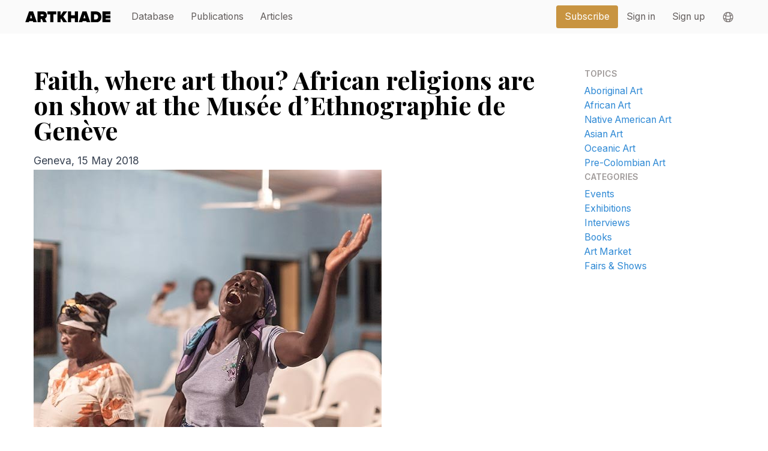

--- FILE ---
content_type: text/html;charset=utf-8
request_url: https://www.artkhade.com/en/articles/784/faith-where-art-thou-african-religions-are-on-show-at-the-musee-d-ethnographie-de-geneve
body_size: 46896
content:
<!DOCTYPE html><html  lang="en" class="scroll-smooth"><head><meta charset="utf-8"><meta name="viewport" content="width=device-width, initial-scale=1"><title>Faith, where art thou? African religions are on show at the Musée d’Ethnographie
de Genève - Artkhade</title><link rel="stylesheet" href="/_nuxt/entry.SQo267SL.css" crossorigin><link rel="stylesheet" href="/_nuxt/_...BnljohVc.css" crossorigin><link rel="stylesheet" href="/_nuxt/LayoutBase.BpX42rQz.css" crossorigin><link rel="stylesheet" href="/_nuxt/LayoutDefault.Bj5_Y7Ng.css" crossorigin><link rel="modulepreload" as="script" crossorigin href="/_nuxt/Bty6w0Tz.js"><link rel="modulepreload" as="script" crossorigin href="/_nuxt/7sNHPT2H.js"><link rel="modulepreload" as="script" crossorigin href="/_nuxt/DneszWGs.js"><link rel="modulepreload" as="script" crossorigin href="/_nuxt/BpJlYy0P.js"><link rel="modulepreload" as="script" crossorigin href="/_nuxt/CIa01d1V.js"><link rel="preload" as="fetch" fetchpriority="low" crossorigin="anonymous" href="/_nuxt/builds/meta/b59ec4bb-5a85-46d5-acec-cc8136bf6231.json"><meta name="apple-mobile-web-app-status-bar-style" content="black-translucent"><meta name="apple-mobile-web-app-capable" content="yes"><link rel="icon" href="/favicon.png" sizes="any"><link rel="apple-touch-icon" href="/apple-touch-icon.png"><meta name="description" content="Geneva, 15 May 2018



As the number-four exhibition of the MEG since the Swiss museum’s reopening,
“Africa – Ecstatic Religions” draws up a portrait "><script type="module" src="/_nuxt/Bty6w0Tz.js" crossorigin></script><script>"use strict";(()=>{const t=window,e=document.documentElement,c=["dark","light"],n=getStorageValue("localStorage","nuxt-color-mode")||"system";let i=n==="system"?u():n;const r=e.getAttribute("data-color-mode-forced");r&&(i=r),l(i),t["__NUXT_COLOR_MODE__"]={preference:n,value:i,getColorScheme:u,addColorScheme:l,removeColorScheme:d};function l(o){const s=""+o+"-mode",a="";e.classList?e.classList.add(s):e.className+=" "+s,a&&e.setAttribute("data-"+a,o)}function d(o){const s=""+o+"-mode",a="";e.classList?e.classList.remove(s):e.className=e.className.replace(new RegExp(s,"g"),""),a&&e.removeAttribute("data-"+a)}function f(o){return t.matchMedia("(prefers-color-scheme"+o+")")}function u(){if(t.matchMedia&&f("").media!=="not all"){for(const o of c)if(f(":"+o).matches)return o}return"light"}})();function getStorageValue(t,e){switch(t){case"localStorage":return window.localStorage.getItem(e);case"sessionStorage":return window.sessionStorage.getItem(e);case"cookie":return getCookie(e);default:return null}}function getCookie(t){const c=("; "+window.document.cookie).split("; "+t+"=");if(c.length===2)return c.pop()?.split(";").shift()}</script></head><body><div id="__nuxt"><div><!--[--><!--[--><div><!----></div><div class="md:text-xl lg:text-lg relative" data-v-2661deea><nav data-headlessui-state class="bg-gray-50" data-v-2661deea><div class="w-full" data-v-2661deea><div class="section-container" data-v-2661deea><div class="relative flex items-center justify-between h-16" data-v-2661deea><div class="absolute sm:hidden inset-y-0 right-0 flex items-center" data-v-2661deea><a aria-current="page" href="/en/account/bookmarks" class="btn btn-transparent p-2" data-v-2661deea><svg xmlns="http://www.w3.org/2000/svg" fill="none" viewBox="0 0 24 24" stroke-width="1.5" stroke="currentColor" aria-hidden="true" data-slot="icon" class="w-6" data-v-2661deea><path stroke-linecap="round" stroke-linejoin="round" d="M15.75 6a3.75 3.75 0 1 1-7.5 0 3.75 3.75 0 0 1 7.5 0ZM4.501 20.118a7.5 7.5 0 0 1 14.998 0A17.933 17.933 0 0 1 12 21.75c-2.676 0-5.216-.584-7.499-1.632Z"></path></svg></a><span data-v-2661deea></span></div><div class="flex-1 flex items-center justify-left items-stretch justify-start" data-v-2661deea><a href="/en" class="flex-shrink-0 flex items-center" data-v-2661deea><img class="block h-5 w-auto" width="200" src="data:image/svg+xml,%3csvg%20xmlns=&#39;http://www.w3.org/2000/svg&#39;%20viewBox=&#39;0%200%20581.84%2071.61&#39;%3e%3cpath%20fill=&#39;black&#39;%20d=&#39;M55.51,71.61l-2.58-8.38H27.16l-2.58,8.38H0L26.41,0H53.68L80.09,71.61ZM40,21.26,33,44.34H47.13Z&#39;/%3e%3cpath%20fill=&#39;black&#39;%20d=&#39;M123.37,71.61l-9.88-22.54h-7.84V71.61H84V0h38.22C138.93,0,148,11.17,148,24.59c0,12.35-7.19,18.9-12.88,21.68l13,25.34Zm2.58-47.13c0-3.86-3.43-5.58-7.09-5.58H105.65V30.17h13.21c3.65,0,7.09-1.72,7.09-5.69&#39;/%3e%3cpolygon%20fill=&#39;black&#39;%20points=&#39;171.04%2071.61%20171.04%2018.9%20151.82%2018.9%20151.82%200%20211.84%200%20211.84%2018.9%20192.73%2018.9%20192.73%2071.61%20171.04%2071.61&#39;/%3e%3cpolygon%20fill=&#39;black&#39;%20points=&#39;261.34%2071.61%20245.24%2046.38%20241.26%2051.75%20241.26%2071.61%20219.57%2071.61%20219.57%200%20241.26%200%20241.26%2026.84%20260.05%200%20286.57%200%20259.51%2033.28%20287.75%2071.61%20261.34%2071.61&#39;/%3e%3cpolygon%20fill=&#39;black&#39;%20points=&#39;338.96%2071.61%20338.96%2044.23%20313.31%2044.23%20313.31%2071.61%20291.62%2071.61%20291.62%200%20313.31%200%20313.31%2025.34%20338.96%2025.34%20338.96%200%20360.65%200%20360.65%2071.61%20338.96%2071.61&#39;/%3e%3cpath%20fill=&#39;black&#39;%20d=&#39;M420,71.61l-2.58-8.38H391.69l-2.58,8.38H364.53L390.94,0h27.27l26.41,71.61ZM404.57,21.26l-7.08,23.08h14.17Z&#39;/%3e%3cpath%20fill=&#39;black&#39;%20d=&#39;M448.49,71.61V0h32c22.55,0,39.3,12.88,39.3,35.75S503,71.61,480.59,71.61Zm49.28-35.86c0-9.66-5.58-16.85-17.18-16.85H470.18V52.71h10.31c10.85,0,17.29-7.95,17.29-17&#39;/%3e%3cpolygon%20fill=&#39;black&#39;%20points=&#39;527.52%2071.61%20527.52%200%20581.84%200%20581.84%2018.9%20549.2%2018.9%20549.2%2025.98%20581.09%2025.98%20581.09%2044.88%20549.2%2044.88%20549.2%2052.71%20581.84%2052.71%20581.84%2071.61%20527.52%2071.61&#39;/%3e%3c/svg%3e" alt="Artkhade Home" data-v-2661deea></a><div class="hidden sm:block grow ml-6" data-v-2661deea><div class="w-full flex" data-v-2661deea><div class="flex grow space-x-1 md:space-x-4" data-v-2661deea><!--[--><a href="/en/database" class="nav-item btn btn-transparent" data-v-2661deea><div data-v-2661deea>Database</div></a><a href="/en/publications" class="nav-item btn btn-transparent" data-v-2661deea><div data-v-2661deea>Publications</div></a><a href="/en/articles" class="nav-item btn btn-transparent" data-v-2661deea><div data-v-2661deea>Articles</div></a><!--]--></div><div class="flex space-x-4" data-v-2661deea><div class="ml-10 flex items-center space-x-4" data-v-2661deea><a aria-current="page" href="/en/plans" class="btn btn-primary" data-v-2661deea><div data-v-2661deea>Subscribe</div></a><div class="flex h-full items-center divide-x" data-v-2661deea><!--[--><a aria-current="page" href="/en/signin?r=%2Fen%2Farticles%2F784%2Ffaith-where-art-thou-african-religions-are-on-show-at-the-musee-d-ethnographie-de-geneve" class="nav-item btn btn-transparent" data-v-2661deea><div data-v-2661deea>Sign in</div></a><a aria-current="page" href="/en/signup?r=%2Fen%2Farticles%2F784%2Ffaith-where-art-thou-african-religions-are-on-show-at-the-musee-d-ethnographie-de-geneve" class="nav-item btn btn-transparent" data-v-2661deea><div class="whitespace-nowrap" data-v-2661deea>Sign up</div></a><!--]--><div data-headlessui-state class="z-[100] relative inline-block h-full" data-v-2661deea><button id="headlessui-menu-button-v-0-0-2" type="button" aria-haspopup="menu" aria-expanded="false" data-headlessui-state class="btn btn-transparent h-full flex items-center w-full px-4 py-2 text-gray-700"><svg xmlns="http://www.w3.org/2000/svg" fill="none" viewBox="0 0 24 24" stroke-width="1.5" stroke="currentColor" aria-hidden="true" data-slot="icon" class="h-6 w-6"><path stroke-linecap="round" stroke-linejoin="round" d="M12 21a9.004 9.004 0 0 0 8.716-6.747M12 21a9.004 9.004 0 0 1-8.716-6.747M12 21c2.485 0 4.5-4.03 4.5-9S14.485 3 12 3m0 18c-2.485 0-4.5-4.03-4.5-9S9.515 3 12 3m0 0a8.997 8.997 0 0 1 7.843 4.582M12 3a8.997 8.997 0 0 0-7.843 4.582m15.686 0A11.953 11.953 0 0 1 12 10.5c-2.998 0-5.74-1.1-7.843-2.918m15.686 0A8.959 8.959 0 0 1 21 12c0 .778-.099 1.533-.284 2.253m0 0A17.919 17.919 0 0 1 12 16.5c-3.162 0-6.133-.815-8.716-2.247m0 0A9.015 9.015 0 0 1 3 12c0-1.605.42-3.113 1.157-4.418"></path></svg></button><!----></div></div></div></div></div></div></div></div></div><div class="z-50 md:hidden w-full h-screen transition transition-opacity transition-height duration-200 top-16 bottom-0 absolute bg-gray-950 overflow-hidden" style="pointer-events:none;opacity:0;" data-v-2661deea><span data-v-2661deea></span></div></div></nav></div><!----><!--[--><div class="p-4 md:p-8 lg:p-16 max-w-[1320px] m-auto"><div class="grid grid-cols-1 md:grid-cols-4 gap-4 md:gap-8 lg:gap-16 relative"><div class="md:col-span-3 self-start sticky top-0"><!--[--><!----><!----><div data-v-c6d0cd7c><h2 class="mb-4 font-serif text-5xl font-semibold" data-v-c6d0cd7c>Faith, where art thou? African religions are on show at the Musée d’Ethnographie
de Genève</h2><div class="prose prose-xl" data-v-c6d0cd7c><p>Geneva, 15 May 2018</p>
<p><img src="https://ak-articles.fra1.digitaloceanspaces.com/_/784/ERwd578j-lg.jpg" alt=""></p>
<legend>

</legend>

<p><strong>As the number-four exhibition of the MEG since the Swiss museum’s reopening, “Africa – Ecstatic Religions” draws up a portrait of the diversity and vivacity of African religious forms, their differences and reciprocal influences, but also their links: ecstasy as a means to experience one’s faith.</strong></p>
<p>“Belief, ritual and spiritual experience: these are the cornerstones of religion, and the greatest of them is the last.” Boris Wastiau chose to quote Ioan Myrddin Lewis’ Ecstatic Religion (1971) to define the focuses of his exhibition, “Africa – Ecstatic Religions”. Perhaps he could also have borrowed the words of Mircea Eliade, who wrote an essay in 1964 (“La quête des origines de la religion”, published in La Nostalgie des Origines, also in 1971): “We know that we can only seize hold of the sacred through manifestations that are always historically conditioned. But the study of these manifestations doesn’t tell us what the sacred is, nor what a religious experience truly means.” Divided into four sections that cover different historical moments and circumstances, the exhibition offers a rich presentation of Africa’s religious practices. It explores divergences and hybridation in worship tradition and culture, but also history, from the Hegira to colonisation, and the exhibition’s main focus, religious ecstasy. Ecstasy is the technique and endeavour to draw as close as possible to the divine realm, until the body gets caught up in the process – penetrated by a spirit or abandoned by the soul. This, according to the curator and a number of academics cited in the slick catalogue, is the common point of the diverse manifestations of religion in Africa. It is also a more intimate way of looking at religion than usual, from the perspective of emotional experience. “What believers experience, being too subjective, is rarely a focus of research”, regrets Boris Wastiau.</p>
<p><strong>Hybridity</strong></p>
<p>And so we have four sections: the first on monotheisms in a broad sense, which arrived on the African continent very early on: Judaism, through the successive diasporas of various communities, from the 3rd century onwards; Christianity, introduced by prophet-missionaries including Tertullian and St Augustine, between the 2nd and the 5th century; Islam through military conquests as of the 7th century. Expressions of these monotheisms are crossbred with local beliefs and cultures, whether we’re talking about an Ethiopian Orthodox benediction cross, a votive sabre crafted by Tunisian mystic Sidi Amor Abada or a Senegalese Koranic amulet. These worship- related objects are displayed alongside contemporary photographic works: Christian Lutz’s photos of the rituals of religious communities in Nigeria or Geneva, like the Congolese Kimbanguists or Eritrean Orthodox communities; Fabrice Monteiro’s portraits of the Senegalese Mourides, a Muslim brotherhood; Anthony Pappone’s shots of Eritrean and Ethiopian Orthodox communities. Sensitive photographs in which we often see facial expressions distorted by trances, and images of mingling religious practices. The second section looks at the basics of African religions: divination, sacrifice and ancestor worship. Before the emergence of monotheisms, even if the continent’s religious forms were extremely diverse, they found common ground around this core, manifestly related to a preoccupation with death. “These practices, rejected in one block by the Christian world, are deeply religious”, Boris Wastiau suggests. “They reveal human means for communicating with the invisible.” On display: divination objects from different ethnic groups, like the Sikidy seeds used in Madagascar to foretell the future, sets of perforated strips used for spider divination in the Cameroon, or Ngombo divinatory baskets found in central Africa. Photos also tackle the issue of sacrifice, among the Bobos in Burkina Faso or the Luvales in Zambia... Also watch out for the superb “retrospective” of funerary monuments from Madagascar, thanks to numerous photos taken by French linguist and ethnographer Jacques Faublée.</p>
<p><img src="https://ak-articles.fra1.digitaloceanspaces.com/_/784/05Vdb0bG-lg.jpg" alt=""></p>
<legend>

</legend>

<p>The third section concerns possessive trances. A powerful subject, which Belgian anthropologist Luc de Heusch defined as the following in his La Transe et ses entours (2006): “Possession is a passive state during which a god or spirit takes hold of the body of a follower, considered his ’steed’, ’workhorse’ or ’spouse’, while the shaman himself enters into a trance to go out ahead to meet the gods in the mythical universe. Often, he has to emerge victorious from formidable trials. However, if the possessed person dies, dances or speaks, it is because he incarnates a god with whom he identifies entirely. In one case the trance is involuntarily undergone in the other, it is voluntary, self-induced.” Videos by artists (Theo Eshetu filmed trances from Zâr worship, originating in Ethiopia) and anthropologists (for example on Chipango fertility worship, immortalised by Boris Wastiau himself) give an idea of the power of these rituals, and the way they approach images, through metaphor, metonymy or analogy. An extensive collection of “rage sticks” from Benin – wooden sticks dressed with intricately-worked metallic sculptures in human or animal forms – accompany the videos. Finally, the last section on “magical- religious universes” tackles other areas not dealt with in the other sections: a complex compilation of religious gestures and objects that do not subscribe to one of the main forms of worship. Of particular note: a superb Chikunza dance and mask set from the Tchokwés (Angola), used hereditarily to incarnate fertility. Strength and life flow from the set, immobile, even if it is usually worn by a man wielding a machete.</p>
<p><strong>The ethnographic exhibition and its curator</strong></p>
<p>Boris Wastiau has organised a densely packed exhibition with ideas spilling over in different directions. The MEG incidentally – and this might be disconcerting for some – has a forward-thinking vision of ethnographic exhibitions. Gone are the comparative studies found at so many other institutions; this one prefers a inclusive vision of exhibition and clearly tends to contextualise ethnographic pieces – an intention expressed by immersing visitors in a handful of scenographic experiences, which are more or less successful. The upshot is that we no longer compare the objects to one another, but to the world. Two worlds even: the one in which the objects came into being, and the one in which we look at them, uprooted, today. Between these two worlds, the object’s function has changed, transitioning from a cultural to an aesthetic object. Boris Wastiau combines different sources: ethnographic objects, old and contemporary photographs, films, and works by contemporary artists like the five kaleidoscopic videos along the exhibition route by Theo Eshetu, invited as resident artist for the project. There are even detours that forage into Pop culture. Objects are rooted in their original environment; at the same time, we see the images that these practices have engendered, some with ramifications that have reached us. No claims are made of exhaustiveness or truth, but of the forging of relationships. Boris Wastiau’s project also carries a touch of politics. Take the diptych by Monteiro which opens the exhibition: Holy 1, and Holy 2 (2014). Two portraits of the same woman in two nun’s habits distinguished only by their colour. The first holds a Koranic tablet in one hand, while making the Christian sign of benediction with the other. The second woman holds a Bible while her hand traces the name of Allah. To sum up, wash yourself clean of your prejudices before you go to the exhibition. Make sure you see it with fresh... and naive eyes.</p>
<p>This is the type of project that demands strong involvement on the part of the curator. Even more so in this case, for the exhibition shows a host of photos and films taken by Boris Wastiau himself. Before becoming director of the MEG, Boris Wastiau travelled throughout Africa, documenting its rituals, and completed a thesis on the anthropology of Africanist art – in 1992, for his doctorate, he went to Zambia to study the initiatory masks of the Luvale before specialising in all Central African religions. From these voyages, the current exhibition inherits a wealth of documents. As well as a desire to translate research into images. And the emotion that streams from them, is palpable.</p>
<p>Clément Thibault</p>
</div></div><!--]--></div><div class="flex flex-col space-y-8"><div><div class="font-title uppercase font-semibold text-gray-500 mb-2">Topics</div><!--[--><a href="/en/articles?categories=6" class="block link text-lg">Aboriginal Art</a><a href="/en/articles?categories=2" class="block link text-lg">African Art</a><a href="/en/articles?categories=5" class="block link text-lg">Native American Art</a><a href="/en/articles?categories=3" class="block link text-lg">Asian Art</a><a href="/en/articles?categories=4" class="block link text-lg">Oceanic Art</a><a href="/en/articles?categories=7" class="block link text-lg">Pre-Colombian Art</a><!--]--></div><div><div class="font-title uppercase font-semibold text-gray-500 mb-2">Categories</div><!--[--><a href="/en/articles?categories=11" class="block link text-lg">Events</a><a href="/en/articles?categories=10" class="block link text-lg">Exhibitions</a><a href="/en/articles?categories=13" class="block link text-lg">Interviews</a><a href="/en/articles?categories=12" class="block link text-lg">Books</a><a href="/en/articles?categories=8" class="block link text-lg">Art Market</a><a href="/en/articles?categories=9" class="block link text-lg">Fairs &amp; Shows</a><!--]--></div></div></div></div><!--]--><footer class="bg-dark w-full py-12" data-v-b6d4d286><div class="section-container flex flex-col space-y-6" data-v-b6d4d286><div class="grid md:grid-cols-2" data-v-b6d4d286><div class="flex flex-col space-y-6" data-v-b6d4d286><div data-v-b6d4d286><svg xmlns="http://www.w3.org/2000/svg" viewbox="0 0 581.84 71.61" class="h-5 w-auto" data-v-b6d4d286><path fill="currentColor" d="M55.51,71.61l-2.58-8.38H27.16l-2.58,8.38H0L26.41,0H53.68L80.09,71.61ZM40,21.26,33,44.34H47.13Z"></path><path fill="currentColor" d="M123.37,71.61l-9.88-22.54h-7.84V71.61H84V0h38.22C138.93,0,148,11.17,148,24.59c0,12.35-7.19,18.9-12.88,21.68l13,25.34Zm2.58-47.13c0-3.86-3.43-5.58-7.09-5.58H105.65V30.17h13.21c3.65,0,7.09-1.72,7.09-5.69"></path><polygon fill="currentColor" points="171.04 71.61 171.04 18.9 151.82 18.9 151.82 0 211.84 0 211.84 18.9 192.73 18.9 192.73 71.61 171.04 71.61"></polygon><polygon fill="currentColor" points="261.34 71.61 245.24 46.38 241.26 51.75 241.26 71.61 219.57 71.61 219.57 0 241.26 0 241.26 26.84 260.05 0 286.57 0 259.51 33.28 287.75 71.61 261.34 71.61"></polygon><polygon fill="currentColor" points="338.96 71.61 338.96 44.23 313.31 44.23 313.31 71.61 291.62 71.61 291.62 0 313.31 0 313.31 25.34 338.96 25.34 338.96 0 360.65 0 360.65 71.61 338.96 71.61"></polygon><path fill="currentColor" d="M420,71.61l-2.58-8.38H391.69l-2.58,8.38H364.53L390.94,0h27.27l26.41,71.61ZM404.57,21.26l-7.08,23.08h14.17Z"></path><path fill="currentColor" d="M448.49,71.61V0h32c22.55,0,39.3,12.88,39.3,35.75S503,71.61,480.59,71.61Zm49.28-35.86c0-9.66-5.58-16.85-17.18-16.85H470.18V52.71h10.31c10.85,0,17.29-7.95,17.29-17"></path><polygon fill="currentColor" points="527.52 71.61 527.52 0 581.84 0 581.84 18.9 549.2 18.9 549.2 25.98 581.09 25.98 581.09 44.88 549.2 44.88 549.2 52.71 581.84 52.71 581.84 71.61 527.52 71.61"></polygon></svg></div><h6 class="font-title text-gray-600 uppercase w-1/2" data-v-b6d4d286>The ultimate database for the ancient art markets of Africa, Asia, Oceania and the Americas</h6><div class="flex space-x-4" data-v-b6d4d286><a href="/fr" class="link" data-v-b6d4d286>Français</a><div data-v-b6d4d286>|</div><a href="/en" class="link" data-v-b6d4d286>English</a></div><ul class="dark-text" data-v-b6d4d286><li data-v-b6d4d286><a href="/en/about-us" class="link" data-v-b6d4d286>About Artkhade</a></li><li data-v-b6d4d286><a href="/en/contact" class="link" data-v-b6d4d286>Contact</a></li><li data-v-b6d4d286><a href="/en/plans" class="link" data-v-b6d4d286>Pricing</a></li><li data-v-b6d4d286><a href="/en/e-gallery" class="link" data-v-b6d4d286>Become Affiliated Gallery</a></li><li data-v-b6d4d286><a href="/en/contact#s4" class="link" data-v-b6d4d286>Report a problem</a></li><li data-v-b6d4d286><a href="/en/terms" class="link" data-v-b6d4d286>Terms and conditions</a></li></ul><div class="pb-6 flex space-x-2" data-v-b6d4d286><a href="https://www.facebook.com/Artkhade-The-Tribal-Art-World-Online-249721435122804/" target="_blank" data-v-b6d4d286> FB </a><a href="https://www.instagram.com/artkhade/" target="_blank" data-v-b6d4d286> IG </a><a href="https://twitter.com/artkhade" target="_blank" data-v-b6d4d286> TW </a></div></div><div class="space-y-4" data-v-b6d4d286><h6 class="uppercase" data-v-b6d4d286>Database</h6><ul class="dark-text link-muted" data-v-b6d4d286><li data-v-b6d4d286><a href="/en/database/regions" class="link" data-v-b6d4d286>Regions</a></li><li data-v-b6d4d286><a href="/en/database/cultures" class="link" data-v-b6d4d286>Cultures</a></li><li data-v-b6d4d286><a href="/en/database/objecttypes" class="link" data-v-b6d4d286>Types</a></li><li data-v-b6d4d286><a href="/en/database/materials" class="link" data-v-b6d4d286>Materials</a></li><li data-v-b6d4d286><a href="/en/database/features" class="link" data-v-b6d4d286>Features</a></li><li data-v-b6d4d286><a href="/en/database/collections" class="link" data-v-b6d4d286>Collections</a></li></ul></div></div><div class="flex flex-col space-y-4" data-v-b6d4d286><div class="flex flex-col space-y-4 sm:flex-row sm:space-x-4" data-v-b6d4d286><div data-v-b6d4d286>© 2026 Artkhade - All rights reserved</div></div><div class="flex flex-row space-x-4" data-v-b6d4d286><div data-v-b6d4d286><a href="/en/legal#cookies" class="link" data-v-b6d4d286>Cookies</a></div><div data-v-b6d4d286>|</div><div data-v-b6d4d286><a href="/en/legal" class="link" data-v-b6d4d286>Legal notices</a></div></div></div></div></footer><!--]--><div class="fixed top-0 left-0 w-screen h-screen z-50 pointer-events-none"><div class="z-40 fixed top-0 left-0 h-screen w-screen bg-black/50" style="display:none;"></div><div class="z-50 absolute inset-0 h-screen flex justify-center items-center"><div class="md:w-[800px] max-w-screen max-h-screen rounded-lg shadow-lg overflow-none bg-white p-0 flex flex-col" style="display:none;"><!--[--><div class="w-full flex items-center space-x-4 bg-gray-100"><div class="text-gray-400 pl-4">Email Alert</div><div class="grow"></div><div class="btn p-0 w-12 h-12 hover:bg-gray-200 flex items-center"><svg xmlns="http://www.w3.org/2000/svg" fill="none" viewBox="0 0 24 24" stroke-width="1.5" stroke="currentColor" aria-hidden="true" data-slot="icon" class="w-6 m-auto"><path stroke-linecap="round" stroke-linejoin="round" d="M6 18 18 6M6 6l12 12"></path></svg></div></div><div class="overflow-y-scroll relative flex-shrink"><div class="p-4 md:p-8 space-y-8"><div><div class="font-bold pb-4 text-xl">Are you looking to purchase similar objects?</div><div class="pb-4">Create an email alert based on your criteria and receive sales from our affiliated Auction Houses and Gallerists by email.</div></div><div class="pb-4"><div class="pb-2">Email</div><div class="flex space-x-2 items-center"><form autocomplete="off" class="w-full"><input type="text" autocomplete="off1768903525452" autocorrect="off" autocapitalize="off" spellcheck="false" placeholder="Enter your email" readonly value name="noname_1768903525452"></form></div></div><div><div class="pb-4"><div class="pb-2">Culture, Region or Object Type<sup class="text-red-500">*</sup></div><div><div class="flex flex-nowrap items-stretch w-full"><!----><div class="sm:rounded-l grow flex flex-wrap items-stretch gap-2 rounded sm:rounded-none sm:rounded-r border bg-white p-1 sm:p-2"><!--[--><!--]--><div class="grow relative flex"><form class="w-full" autocomplete="off" autocorrect="off"><input name="userQueryString" type="text" class="w-full py-3 pl-9 md:pl-10 border-0 text-base md:text-lg bg-blue-50 hover:bg-blue-100 focus:ring-2 focus:bg-blue-100 placeholder-blue-300 hover:placeholder-blue-400 focus:placeholder-blue-400" placeholder="Enter a word and choose from the suggestions" value="" autocomplete="off" autocorrect="off" autocapitalize="off" spellcheck="false" maxlength="50"></form><div class="absolute left-2 top-3.5 sm:top-3 md:left-3 md:top-3.5 lg:top-4 pointer-events-none"><svg xmlns="http://www.w3.org/2000/svg" fill="none" viewBox="0 0 24 24" stroke-width="1.5" stroke="currentColor" aria-hidden="true" data-slot="icon" class="w-5 text-blue-500"><path stroke-linecap="round" stroke-linejoin="round" d="m21 21-5.197-5.197m0 0A7.5 7.5 0 1 0 5.196 5.196a7.5 7.5 0 0 0 10.607 10.607Z"></path></svg></div></div></div><span></span></div></div></div><div class="pb-4 flex flex-col gap-2"><div>Price range<sup class="text-red-500">*</sup></div><div class="flex gap-2 items-center"><select class="flex-none w-24"><!--[--><option value="EUR" selected>EUR</option><option value="USD">USD</option><!--]--></select><div class="w-full relative max-w-32"><div class="opacity-50 absolute text-sm sm:text-base left-3 top-[0.6em] text-black transition transition-opacity"></div><input value="" type="text" placeholder="Minimum Price" class="text-right" autocomplete="off" autocorrect="off" autocapitalize="off" maxlength="50" spellcheck="false"></div><div class="flex-none">-</div><div class="w-full relative max-w-32"><div class="opacity-50 absolute text-sm sm:text-base left-3 top-[0.6em] text-black transition transition-opacity"></div><input value="" type="text" placeholder="Maximum Price" class="text-right" autocomplete="off" autocorrect="off" autocapitalize="off" maxlength="50" spellcheck="false"></div><div class="grow"></div></div><div class="text-sm text-red-500">A minimum and/or maximum price must be provided.</div></div></div></div></div><hr><div class="p-4 md:p-8"><div class="flex w-full space-x-4 items-center"><button class="btn btn-blue btn-secondary">Cancel</button><div class="grow text-red-500"></div><button class="btn relative btn btn-blue"><div class="flex space-x-2"><!--[--><span>Create my Alert</span><!--]--></div><!----></button></div></div><!--]--></div></div></div><div class="fixed top-0 left-0 w-screen h-screen z-50 pointer-events-none"><div class="z-40 fixed top-0 left-0 h-screen w-screen bg-black/50" style="display:none;"></div><div class="z-50 absolute inset-0 h-screen flex justify-center items-center"><div class="md:w-[540px] max-w-screen max-h-screen rounded-lg shadow-lg overflow-none bg-white p-0 flex flex-col" style="display:none;"><!--[--><div class="w-full flex items-center space-x-4 bg-gray-100"><div class="text-gray-400 pl-4"></div><div class="grow"></div><div class="btn p-0 w-12 h-12 hover:bg-gray-200 flex items-center"><svg xmlns="http://www.w3.org/2000/svg" fill="none" viewBox="0 0 24 24" stroke-width="1.5" stroke="currentColor" aria-hidden="true" data-slot="icon" class="w-6 m-auto"><path stroke-linecap="round" stroke-linejoin="round" d="M6 18 18 6M6 6l12 12"></path></svg></div></div><div class="overflow-y-auto"><div class="p-4 md:p-8 text-lg leading-loose"></div></div><hr><div class="p-4 md:p-8"><div class="flex w-full space-x-4 items-center"><button class="btn btn-blue btn-secondary">Cancel</button><div class="grow"></div><button class="btn btn-red"></button></div></div><!--]--></div></div></div><!--]--></div></div><div id="teleports"></div><script type="application/json" data-nuxt-data="nuxt-app" data-ssr="true" id="__NUXT_DATA__">[["ShallowReactive",1],{"data":2,"state":4,"once":10,"_errors":11,"serverRendered":8,"path":13,"pinia":14},["ShallowReactive",3],{},["Reactive",5],{"$scolor-mode":6},{"preference":7,"value":7,"unknown":8,"forced":9},"system",true,false,["Set"],["ShallowReactive",12],{},"/en/articles/784/faith-where-art-thou-african-religions-are-on-show-at-the-musee-d-ethnographie-de-geneve",["Reactive",15],{"session":16,"app-data":26,"articles":897,"emailAlertDialog":966,"emailAlerts":977,"confirmDialog":979},{"organization":17,"user":19,"lang":20,"canUseFullFeaturedObjectSearch":22,"hasActiveSubscription":24,"hasActiveOrganization":25},["EmptyRef",18],"_",["EmptyRef",18],["Ref",21],"en",["EmptyRef",23],"false",["EmptyRef",23],["EmptyRef",23],{"countries":27,"eu":759,"vat_re":763,"currencies":824,"paypalClientConf":892},["Ref",28],["Reactive",29],[30,33,36,39,42,45,48,51,54,57,60,63,66,69,72,75,78,81,84,87,90,93,96,99,102,105,108,111,114,117,120,123,126,129,132,135,138,141,144,147,150,153,156,159,162,165,168,171,174,177,180,183,186,189,192,195,198,201,204,207,210,213,216,219,222,225,228,231,234,237,240,243,246,249,252,255,258,261,264,267,270,273,276,279,282,285,288,291,294,297,300,303,306,309,312,315,318,321,324,327,330,333,336,339,342,345,348,351,354,357,360,363,366,369,372,375,378,381,384,387,390,393,396,399,402,405,408,411,414,417,420,423,426,429,432,435,438,441,444,447,450,453,456,459,462,465,468,471,474,477,480,483,486,489,492,495,498,501,504,507,510,513,516,519,522,525,528,531,534,537,540,543,546,549,552,555,558,561,564,567,570,573,576,579,582,585,588,591,594,597,600,603,606,609,612,615,618,621,624,627,630,633,636,639,642,645,648,651,654,657,660,663,666,669,672,675,678,681,684,687,690,693,696,699,702,705,708,711,714,717,720,723,726,729,732,735,738,741,744,747,750,753,756],{"name":31,"code":32},"Afghanistan","AF",{"name":34,"code":35},"Åland Islands","AX",{"name":37,"code":38},"Albania","AL",{"name":40,"code":41},"Algeria","DZ",{"name":43,"code":44},"American Samoa","AS",{"name":46,"code":47},"Andorra","AD",{"name":49,"code":50},"Angola","AO",{"name":52,"code":53},"Anguilla","AI",{"name":55,"code":56},"Antarctica","AQ",{"name":58,"code":59},"Antigua and Barbuda","AG",{"name":61,"code":62},"Argentina","AR",{"name":64,"code":65},"Armenia","AM",{"name":67,"code":68},"Aruba","AW",{"name":70,"code":71},"Australia","AU",{"name":73,"code":74},"Austria","AT",{"name":76,"code":77},"Azerbaijan","AZ",{"name":79,"code":80},"Bahamas","BS",{"name":82,"code":83},"Bahrain","BH",{"name":85,"code":86},"Bangladesh","BD",{"name":88,"code":89},"Barbados","BB",{"name":91,"code":92},"Belarus","BY",{"name":94,"code":95},"Belgium","BE",{"name":97,"code":98},"Belize","BZ",{"name":100,"code":101},"Benin","BJ",{"name":103,"code":104},"Bermuda","BM",{"name":106,"code":107},"Bhutan","BT",{"name":109,"code":110},"Bolivia","BO",{"name":112,"code":113},"Bosnia and Herzegovina","BA",{"name":115,"code":116},"Botswana","BW",{"name":118,"code":119},"Bouvet Island","BV",{"name":121,"code":122},"Brazil","BR",{"name":124,"code":125},"British Indian Ocean Territory","IO",{"name":127,"code":128},"Brunei Darussalam","BN",{"name":130,"code":131},"Bulgaria","BG",{"name":133,"code":134},"Burkina Faso","BF",{"name":136,"code":137},"Burundi","BI",{"name":139,"code":140},"Cambodia","KH",{"name":142,"code":143},"Cameroon","CM",{"name":145,"code":146},"Canada","CA",{"name":148,"code":149},"Cape Verde","CV",{"name":151,"code":152},"Cayman Islands","KY",{"name":154,"code":155},"Central African Republic","CF",{"name":157,"code":158},"Chad","TD",{"name":160,"code":161},"Chile","CL",{"name":163,"code":164},"China","CN",{"name":166,"code":167},"Christmas Island","CX",{"name":169,"code":170},"Cocos (Keeling) Islands","CC",{"name":172,"code":173},"Colombia","CO",{"name":175,"code":176},"Comoros","KM",{"name":178,"code":179},"Congo","CG",{"name":181,"code":182},"Congo, The Democratic Republic of the","CD",{"name":184,"code":185},"Cook Islands","CK",{"name":187,"code":188},"Costa Rica","CR",{"name":190,"code":191},"Cote D’Ivoire","CI",{"name":193,"code":194},"Croatia","HR",{"name":196,"code":197},"Cuba","CU",{"name":199,"code":200},"Cyprus","CY",{"name":202,"code":203},"Czech Republic","CZ",{"name":205,"code":206},"Denmark","DK",{"name":208,"code":209},"Djibouti","DJ",{"name":211,"code":212},"Dominica","DM",{"name":214,"code":215},"Dominican Republic","DO",{"name":217,"code":218},"Ecuador","EC",{"name":220,"code":221},"Egypt","EG",{"name":223,"code":224},"El Salvador","SV",{"name":226,"code":227},"Equatorial Guinea","GQ",{"name":229,"code":230},"Eritrea","ER",{"name":232,"code":233},"Estonia","EE",{"name":235,"code":236},"Ethiopia","ET",{"name":238,"code":239},"Falkland Islands (Malvinas)","FK",{"name":241,"code":242},"Faroe Islands","FO",{"name":244,"code":245},"Fiji","FJ",{"name":247,"code":248},"Finland","FI",{"name":250,"code":251},"France","FR",{"name":253,"code":254},"French Guiana","GF",{"name":256,"code":257},"French Polynesia","PF",{"name":259,"code":260},"French Southern Territories","TF",{"name":262,"code":263},"Gabon","GA",{"name":265,"code":266},"Gambia","GM",{"name":268,"code":269},"Georgia","GE",{"name":271,"code":272},"Germany","DE",{"name":274,"code":275},"Ghana","GH",{"name":277,"code":278},"Gibraltar","GI",{"name":280,"code":281},"Greece","EL",{"name":283,"code":284},"Greenland","GL",{"name":286,"code":287},"Grenada","GD",{"name":289,"code":290},"Guadeloupe","GP",{"name":292,"code":293},"Guam","GU",{"name":295,"code":296},"Guatemala","GT",{"name":298,"code":299},"Guernsey","GG",{"name":301,"code":302},"Guinea","GN",{"name":304,"code":305},"Guinea-Bissau","GW",{"name":307,"code":308},"Guyana","GY",{"name":310,"code":311},"Haiti","HT",{"name":313,"code":314},"Heard Island and Mcdonald Islands","HM",{"name":316,"code":317},"Holy See (Vatican City State)","VA",{"name":319,"code":320},"Honduras","HN",{"name":322,"code":323},"Hong Kong","HK",{"name":325,"code":326},"Hungary","HU",{"name":328,"code":329},"Iceland","IS",{"name":331,"code":332},"India","IN",{"name":334,"code":335},"Indonesia","ID",{"name":337,"code":338},"Iran, Islamic Republic Of","IR",{"name":340,"code":341},"Iraq","IQ",{"name":343,"code":344},"Ireland","IE",{"name":346,"code":347},"Isle of Man","IM",{"name":349,"code":350},"Israel","IL",{"name":352,"code":353},"Italy","IT",{"name":355,"code":356},"Jamaica","JM",{"name":358,"code":359},"Japan","JP",{"name":361,"code":362},"Jersey","JE",{"name":364,"code":365},"Jordan","JO",{"name":367,"code":368},"Kazakhstan","KZ",{"name":370,"code":371},"Kenya","KE",{"name":373,"code":374},"Kiribati","KI",{"name":376,"code":377},"Korea, Democratic People’s Republic of","KP",{"name":379,"code":380},"Korea, Republic of","KR",{"name":382,"code":383},"Kuwait","KW",{"name":385,"code":386},"Kyrgyzstan","KG",{"name":388,"code":389},"Lao People’S Democratic Republic","LA",{"name":391,"code":392},"Latvia","LV",{"name":394,"code":395},"Lebanon","LB",{"name":397,"code":398},"Lesotho","LS",{"name":400,"code":401},"Liberia","LR",{"name":403,"code":404},"Libyan Arab Jamahiriya","LY",{"name":406,"code":407},"Liechtenstein","LI",{"name":409,"code":410},"Lithuania","LT",{"name":412,"code":413},"Luxembourg","LU",{"name":415,"code":416},"Macao","MO",{"name":418,"code":419},"Macedonia, The Former Yugoslav Republic of","MK",{"name":421,"code":422},"Madagascar","MG",{"name":424,"code":425},"Malawi","MW",{"name":427,"code":428},"Malaysia","MY",{"name":430,"code":431},"Maldives","MV",{"name":433,"code":434},"Mali","ML",{"name":436,"code":437},"Malta","MT",{"name":439,"code":440},"Marshall Islands","MH",{"name":442,"code":443},"Martinique","MQ",{"name":445,"code":446},"Mauritania","MR",{"name":448,"code":449},"Mauritius","MU",{"name":451,"code":452},"Mayotte","YT",{"name":454,"code":455},"Mexico","MX",{"name":457,"code":458},"Micronesia, Federated States of","FM",{"name":460,"code":461},"Moldova, Republic of","MD",{"name":463,"code":464},"Monaco","MC",{"name":466,"code":467},"Mongolia","MN",{"name":469,"code":470},"Montserrat","MS",{"name":472,"code":473},"Morocco","MA",{"name":475,"code":476},"Mozambique","MZ",{"name":478,"code":479},"Myanmar","MM",{"name":481,"code":482},"Namibia","NA",{"name":484,"code":485},"Nauru","NR",{"name":487,"code":488},"Nepal","NP",{"name":490,"code":491},"Netherlands","NL",{"name":493,"code":494},"Netherlands Antilles","AN",{"name":496,"code":497},"New Caledonia","NC",{"name":499,"code":500},"New Zealand","NZ",{"name":502,"code":503},"Nicaragua","NI",{"name":505,"code":506},"Niger","NE",{"name":508,"code":509},"Nigeria","NG",{"name":511,"code":512},"Niue","NU",{"name":514,"code":515},"Norfolk Island","NF",{"name":517,"code":518},"Northern Mariana Islands","MP",{"name":520,"code":521},"Norway","NO",{"name":523,"code":524},"Oman","OM",{"name":526,"code":527},"Pakistan","PK",{"name":529,"code":530},"Palau","PW",{"name":532,"code":533},"Palestinian Territory, Occupied","PS",{"name":535,"code":536},"Panama","PA",{"name":538,"code":539},"Papua New Guinea","PG",{"name":541,"code":542},"Paraguay","PY",{"name":544,"code":545},"Peru","PE",{"name":547,"code":548},"Philippines","PH",{"name":550,"code":551},"Pitcairn","PN",{"name":553,"code":554},"Poland","PL",{"name":556,"code":557},"Portugal","PT",{"name":559,"code":560},"Puerto Rico","PR",{"name":562,"code":563},"Qatar","QA",{"name":565,"code":566},"Reunion","RE",{"name":568,"code":569},"Romania","RO",{"name":571,"code":572},"Russian Federation","RU",{"name":574,"code":575},"RWANDA","RW",{"name":577,"code":578},"Saint Helena","SH",{"name":580,"code":581},"Saint Kitts and Nevis","KN",{"name":583,"code":584},"Saint Lucia","LC",{"name":586,"code":587},"Saint Pierre and Miquelon","PM",{"name":589,"code":590},"Saint Vincent and the Grenadines","VC",{"name":592,"code":593},"Samoa","WS",{"name":595,"code":596},"San Marino","SM",{"name":598,"code":599},"Sao Tome and Principe","ST",{"name":601,"code":602},"Saudi Arabia","SA",{"name":604,"code":605},"Senegal","SN",{"name":607,"code":608},"Serbia and Montenegro","CS",{"name":610,"code":611},"Seychelles","SC",{"name":613,"code":614},"Sierra Leone","SL",{"name":616,"code":617},"Singapore","SG",{"name":619,"code":620},"Slovakia","SK",{"name":622,"code":623},"Slovenia","SI",{"name":625,"code":626},"Solomon Islands","SB",{"name":628,"code":629},"Somalia","SO",{"name":631,"code":632},"South Africa","ZA",{"name":634,"code":635},"South Georgia and the South Sandwich Islands","GS",{"name":637,"code":638},"Spain","ES",{"name":640,"code":641},"Sri Lanka","LK",{"name":643,"code":644},"Sudan","SD",{"name":646,"code":647},"Suriname","SR",{"name":649,"code":650},"Svalbard and Jan Mayen","SJ",{"name":652,"code":653},"Swaziland","SZ",{"name":655,"code":656},"Sweden","SE",{"name":658,"code":659},"Switzerland","CH",{"name":661,"code":662},"Syrian Arab Republic","SY",{"name":664,"code":665},"Taiwan, Province of China","TW",{"name":667,"code":668},"Tajikistan","TJ",{"name":670,"code":671},"Tanzania, United Republic of","TZ",{"name":673,"code":674},"Thailand","TH",{"name":676,"code":677},"Timor-Leste","TL",{"name":679,"code":680},"Togo","TG",{"name":682,"code":683},"Tokelau","TK",{"name":685,"code":686},"Tonga","TO",{"name":688,"code":689},"Trinidad and Tobago","TT",{"name":691,"code":692},"Tunisia","TN",{"name":694,"code":695},"Turkey","TR",{"name":697,"code":698},"Turkmenistan","TM",{"name":700,"code":701},"Turks and Caicos Islands","TC",{"name":703,"code":704},"Tuvalu","TV",{"name":706,"code":707},"Uganda","UG",{"name":709,"code":710},"Ukraine","UA",{"name":712,"code":713},"United Arab Emirates","AE",{"name":715,"code":716},"United Kingdom","GB",{"name":718,"code":719},"United States","US",{"name":721,"code":722},"United States Minor Outlying Islands","UM",{"name":724,"code":725},"Uruguay","UY",{"name":727,"code":728},"Uzbekistan","UZ",{"name":730,"code":731},"Vanuatu","VU",{"name":733,"code":734},"Venezuela","VE",{"name":736,"code":737},"Viet Nam","VN",{"name":739,"code":740},"Virgin Islands, British","VG",{"name":742,"code":743},"Virgin Islands, U.S.","VI",{"name":745,"code":746},"Wallis and Futuna","WF",{"name":748,"code":749},"Western Sahara","EH",{"name":751,"code":752},"Yemen","YE",{"name":754,"code":755},"Zambia","ZM",{"name":757,"code":758},"Zimbabwe","ZW",["Ref",760],["Reactive",761],[74,95,131,200,203,206,233,248,251,272,762,326,344,353,392,410,413,437,491,554,557,569,620,623,638,656,194],"GR",["Ref",764],["Reactive",765],[766,768,770,772,774,776,778,780,782,784,786,788,790,792,794,796,798,800,802,804,806,808,810,812,814,816,818,820,822],{"country_code":74,"re":767},"^(AT)?U[0-9]{8}$",{"country_code":95,"re":769},"^(BE)?0[0-9]{9}$",{"country_code":131,"re":771},"^(BG)?[0-9]{9,10}$",{"country_code":194,"re":773},"^(HR)?[0-9]{11}$",{"country_code":200,"re":775},"^(CY)?[0-9]{8}L$",{"country_code":203,"re":777},"^(CZ)?[0-9]{8,10}$",{"country_code":206,"re":779},"^(DK)?[0-9]{8}$",{"country_code":233,"re":781},"^(EE)?[0-9]{9}$",{"country_code":248,"re":783},"^(FI)?[0-9]{8}$",{"country_code":251,"re":785},"^(FR)?[0-9A-Z]{2}[0-9]{9}$",{"country_code":272,"re":787},"^(DE)?[0-9]{9}$",{"country_code":762,"re":789},"^(EL)?[0-9]{9}$",{"country_code":326,"re":791},"^(HU)?[0-9]{8}$",{"country_code":344,"re":793},"(IE)?[0-9]{7}[A-Z]{1,2}",{"country_code":344,"re":795},"(IE)?[0-9][A-Z][0-9]{5}[A-Z]",{"country_code":353,"re":797},"^(IT)?[0-9]{11}$",{"country_code":392,"re":799},"^(LV)?[0-9]{11}$",{"country_code":410,"re":801},"^(LT)?([0-9]{9}|[0-9]{12})$",{"country_code":413,"re":803},"^(LU)?[0-9]{8}$",{"country_code":437,"re":805},"^(MT)?[0-9]{8}$",{"country_code":491,"re":807},"^(NL)?[0-9]{9}B[0-9]{2}$",{"country_code":554,"re":809},"^(PL)?[0-9]{10}$",{"country_code":557,"re":811},"^(PT)?[0-9]{9}$",{"country_code":569,"re":813},"^(RO)?[0-9]{2,10}$",{"country_code":620,"re":815},"^(SK)?[0-9]{10}$",{"country_code":623,"re":817},"^(SI)?[0-9]{8}$",{"country_code":638,"re":819},"^ES[A-Z][0-9]{7}(?:[0-9]|[A-Z])$",{"country_code":656,"re":821},"^(SE)?[0-9]{12}$",{"country_code":716,"re":823},"^(GB)?([0-9]{9}([0-9]{3})?|[A-Z]{2}[0-9]{3})",["Ref",825],["Reactive",826],[827,831,836,840,845,849,853,858,862,867,871,876,880,886],{"code":828,"name_fr":829,"name_en":829,"symbol":830,"auction":8,"conversion":8},"EUR","Euro","€",{"code":832,"name_fr":833,"name_en":834,"symbol":835,"auction":8,"conversion":8},"USD","Dollar américain","American Dollar","$",{"code":837,"name_fr":838,"name_en":839,"symbol":835,"auction":8,"conversion":8},"CAD","Dollar canadien","Canadian Dollar",{"code":841,"name_fr":842,"name_en":843,"symbol":844,"auction":8,"conversion":8},"GBP","Livre Sterling","Pounds","£",{"code":846,"name_fr":847,"name_en":848,"symbol":835,"auction":8,"conversion":8},"AUD","Dollar australien","Australian Dollar",{"code":850,"name_fr":851,"name_en":852,"symbol":835,"auction":8,"conversion":9},"NZD","Dollar néo-zélandais","New Zealand Dollar",{"code":854,"name_fr":855,"name_en":856,"symbol":857,"auction":8,"conversion":8},"CHF","Franc suisse","Swiss franc","SFr",{"code":859,"name_fr":860,"name_en":861,"symbol":859,"auction":8,"conversion":9},"DKK","Couronne danoise","Danish krone",{"code":863,"name_fr":864,"name_en":865,"symbol":866,"auction":8,"conversion":8},"JPY","Yen japonais","Japanese yen","¥",{"code":868,"name_fr":869,"name_en":870,"symbol":866,"auction":8,"conversion":8},"CNY","Yuan chinois","Chinese yuan",{"code":872,"name_fr":873,"name_en":873,"symbol":874,"rate_EUR":875,"auction":8,"conversion":9},"FRF","Franc","FF",6.55957,{"code":877,"name_fr":878,"name_en":878,"symbol":212,"rate_EUR":879,"auction":8,"conversion":9},"DEM","Deutsch Mark",1.95583,{"code":881,"name_fr":882,"name_en":883,"symbol":884,"rate_EUR":885,"auction":8,"conversion":9},"NLG","Florin néerlandais","Dutch guilder","ƒ",2.20371,{"code":887,"name_fr":888,"name_en":889,"symbol":890,"rate_EUR":891,"auction":8,"conversion":9},"BEF","Franc belge","Belgian franc","FB",40.3399,["Ref",893],["Reactive",894],{"merchantId":895,"clientId":896},"PPD2FYFGES7FN","AeTVmAcrxjofugcI23DPoXIzWzCZ8NFnI82NyBIYSQMSPtsAosC32owg2oGvfIeybppCoH5yeCGZpINF",{"articles":898,"topics":900,"types":932,"isLoading":965},["ShallowRef",899],[],["Ref",901],["Reactive",902],[903,908,913,917,922,927],{"id":904,"slug":905,"name":906,"count":907},6,"art-aborigene","Art Aborigène",0,{"id":909,"slug":910,"name":911,"count":912},2,"art-africain","Art Africain",247,{"id":914,"slug":915,"name":916,"count":907},5,"art-amerindien","Art Amérindien",{"id":918,"slug":919,"name":920,"count":921},3,"art-asiatique","Art Asiatique",147,{"id":923,"slug":924,"name":925,"count":926},4,"art-oceanien","Art Océanien",190,{"id":928,"slug":929,"name":930,"count":931},7,"art-precolombien","Art Précolombien",52,["Ref",933],["Reactive",934],[935,940,945,950,955,960],{"id":936,"slug":937,"name":938,"count":939},11,"evenements","Événements",198,{"id":941,"slug":942,"name":943,"count":944},10,"expositions","Expositions",333,{"id":946,"slug":947,"name":948,"count":949},13,"interviews","Interviews",215,{"id":951,"slug":952,"name":953,"count":954},12,"livres","Livres",166,{"id":956,"slug":957,"name":958,"count":959},8,"marche-de-l-art","Marché de l’Art",389,{"id":961,"slug":962,"name":963,"count":964},9,"salons-et-foires","Salons & Foires",362,["EmptyRef",23],{"isOpen":967,"eid":968,"queries":969,"min_price":972,"max_price":974,"currency":975,"origin_object_eid":976},["EmptyRef",23],["EmptyRef",18],["Ref",970],["Reactive",971],[],["EmptyRef",973],"null",["EmptyRef",973],["Ref",828],["EmptyRef",973],{"emailAlerts":978},["EmptyRef",18],{"title":980,"message":981,"confirmButtonLabel":982,"isOpen":983},["EmptyRef",18],["EmptyRef",18],["EmptyRef",18],["EmptyRef",23]]</script><script>window.__NUXT__={};window.__NUXT__.config={public:{isProd:true,apiBaseUrl:"/api/ak3",frontUrl:"https://www.artkhade.com"},app:{baseURL:"/",buildId:"b59ec4bb-5a85-46d5-acec-cc8136bf6231",buildAssetsDir:"/_nuxt/",cdnURL:""}}</script></body></html>

--- FILE ---
content_type: text/css; charset=utf-8
request_url: https://www.artkhade.com/_nuxt/_...BnljohVc.css
body_size: 675
content:
.prose-xl[data-v-c6d0cd7c] :where(blockquote){border-width:0;font-family:Playfair Display,ui-sans-serif,system-ui,sans-serif,Apple Color Emoji,Segoe UI Emoji,Segoe UI Symbol,Noto Color Emoji;font-size:1.5rem;font-style:italic;line-height:2rem;margin:0;padding:2rem 0;text-align:center;--tw-text-opacity:1;color:rgb(161 156 155/var(--tw-text-opacity,1))}.prose[data-v-c6d0cd7c] :where(blockquote){border-width:0}.prose[data-v-c6d0cd7c] :where(legend){font-size:.875rem;line-height:1.25rem;--tw-text-opacity:1;color:rgb(161 156 155/var(--tw-text-opacity,1))}.prose[data-v-c6d0cd7c] :where(img){aspect-ratio:16/9;height:auto;margin-bottom:.5rem;width:100%;--tw-bg-opacity:1;background-color:rgb(255 255 255/var(--tw-bg-opacity,1));-o-object-fit:contain;object-fit:contain}blockquote p[data-v-c6d0cd7c]:first-of-type:after,blockquote p[data-v-c6d0cd7c]:first-of-type:before{content:"none"!important}


--- FILE ---
content_type: text/javascript; charset=utf-8
request_url: https://www.artkhade.com/_nuxt/DneszWGs.js
body_size: 2149
content:
import{a as C}from"./BpJlYy0P.js";import{_ as L}from"./CIa01d1V.js";import{d as E,r as _,a1 as j,u as m,s as v,b as $,a as D,w as F,g as f,i as y,o as d,f as o,J as I,c as k,t as g,e as b,k as x,F as A,B as S}from"./Bty6w0Tz.js";const N=E("articles",()=>{const u=_([]),r=_([]),n=j([]),l=_(!1),c=new Map;return{articles:n,topics:r,types:u,isLoading:l,load:async(e="")=>{const{api:s}=m(),{lang:t}=v($()),p=`${t.value}/${e}`;if(c.has(p))n.value=c.get(p);else{l.value=!0,n.value=[];try{const{data:i}=await s.get("/blog/articles",{params:{lang:t.value,categories:e}});l.value=!1,i?.articles&&(c.set(p,i.articles),n.value=i.articles)}catch(i){console.warn("Error when retrieving articles",i.toString())}}},loadArticle:async e=>{const{api:s}=m();try{const{data:t}=await s.get(`/blog/articles/${e}`);return t}catch(t){console.warn("Error when retrieving one article",t.toString())}},loadCategories:async()=>{const{api:e}=m(),{lang:s}=v($());try{const{data:t}=await e.get("/blog/categories",{params:{lang:s.value}});t?.topics&&(r.value=t.topics),t?.types&&(u.value=t.types)}catch(t){console.warn("Error when retrieving article categories",t.toString())}},categoryById:e=>u.value.find(s=>s.id===e)||r.value.find(s=>s.id===e)}}),R={class:"p-4 md:p-8 lg:p-16 max-w-[1320px] m-auto"},T={class:"grid grid-cols-1 md:grid-cols-4 gap-4 md:gap-8 lg:gap-16 relative"},V={class:"md:col-span-3 self-start sticky top-0"},J={class:"flex flex-col space-y-8"},K={class:"font-title uppercase font-semibold text-gray-500 mb-2"},M={class:"font-title uppercase font-semibold text-gray-500 mb-2"},O=D({__name:"LayoutArticles",async setup(u){let r,n;const l=N(),{loadCategories:c}=l,{topics:h,types:w}=v(l);return[r,n]=F(()=>c()),await r,n(),(a,B)=>{const e=C,s=L;return d(),f(s,null,{default:y(()=>[o("div",R,[o("div",T,[o("div",V,[I(a.$slots,"default")]),o("div",J,[o("div",null,[o("div",K,g(a.$t("Sujets")),1),(d(!0),k(A,null,b(x(h),t=>(d(),f(e,{class:"block link text-lg",key:t.id,to:a.$l(`/articles?categories=${t.id}`)},{default:y(()=>[S(g(a.$t(t.name)),1)]),_:2},1032,["to"]))),128))]),o("div",null,[o("div",M,g(a.$t("Catégories")),1),(d(!0),k(A,null,b(x(w),t=>(d(),f(e,{class:"block link text-lg",key:t.id,to:a.$l(`/articles?categories=${t.id}`)},{default:y(()=>[S(g(a.$t(t.name)),1)]),_:2},1032,["to"]))),128))])])])])]),_:3})}}}),H=Object.assign(O,{__name:"LayoutArticles"});export{H as _,N as u};


--- FILE ---
content_type: text/javascript; charset=utf-8
request_url: https://www.artkhade.com/_nuxt/7sNHPT2H.js
body_size: 726
content:
import{a as x,G as h,r as k,w as y,g as A,i as c,o as n,j as r,c as T,h as g,T as B,B as v,t as l,k as e,a0 as w,f as _,_ as C}from"./Bty6w0Tz.js";import{u as M,_ as N}from"./DneszWGs.js";import"./BpJlYy0P.js";import"./CIa01d1V.js";const S={key:0},V={class:"mb-4 font-serif text-5xl font-semibold"},b=["innerHTML"],L=x({__name:"[...articleSlug]",async setup(H){let o,s;const i=M(),{loadArticle:d}=i,p=h(),t=k(),a=([o,s]=y(()=>d(+p.params.articleSlug[0])),o=await o,s(),o);return a?.article&&(t.value=a.article),(j,D)=>{const u=B,m=w,f=N;return n(),A(f,null,{default:c(()=>[r(u,null,{default:c(()=>[v(l(e(t).title)+" - Artkhade",1)]),_:1}),r(m,{name:"description",content:e(t)?.excerpt||""},null,8,["content"]),e(t)?(n(),T("div",S,[_("h2",V,l(e(t).title),1),_("div",{class:"prose prose-xl",innerHTML:e(t).body},null,8,b)])):g("",!0)]),_:1})}}}),q=C(L,[["__scopeId","data-v-c6d0cd7c"]]);export{q as default};
